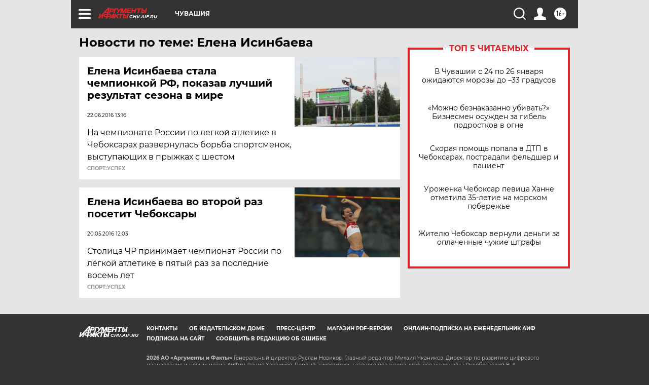

--- FILE ---
content_type: text/html
request_url: https://tns-counter.ru/nc01a**R%3Eundefined*aif_ru/ru/UTF-8/tmsec=aif_ru/924126537***
body_size: -72
content:
AE136F146975EE0DX1769336333:AE136F146975EE0DX1769336333